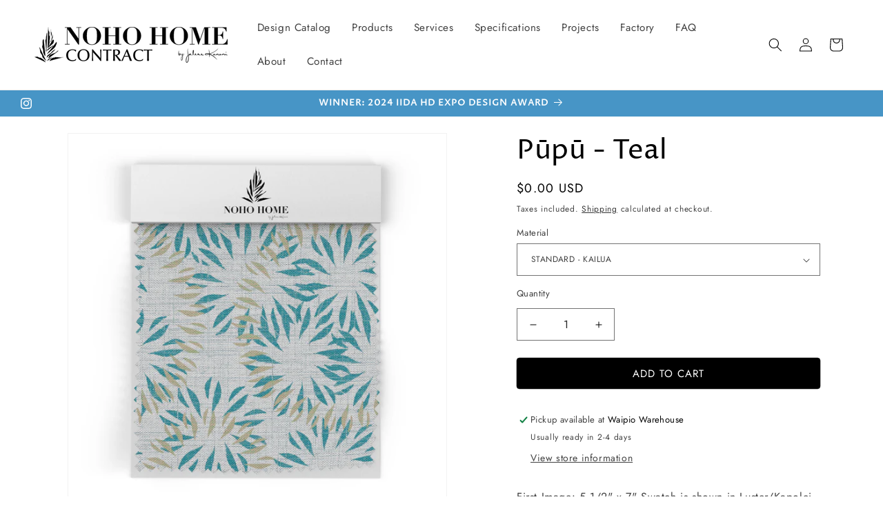

--- FILE ---
content_type: text/javascript
request_url: https://limits.minmaxify.com/nohohomecontract.myshopify.com?v=117a&r=20240628230745
body_size: 13013
content:
!function(a){if(!a.minMaxify&&-1==location.href.indexOf("checkout.shopify")){var e=a.minMaxifyContext||{},i=a.minMaxify={shop:"nohohomecontract.myshopify.com",cart:null,cartLoadTryCount:0,customer:e.customer,feedback:function(a){if(0!=t.search(/\/(account|password|checkouts|cache|\d+\/)/)){var e=new XMLHttpRequest;e.open("POST","https://admin.minmaxify.com/report"),e.send(location.protocol+"//"+i.shop+t+"\n"+a)}},guarded:function(a,e){return function(){try{var t=e&&e.apply(this,arguments),n=a.apply(this,arguments);return e?n||t:n}catch(a){console.error(a);var r=a.toString();-1==r.indexOf("Maximum call stack")&&i.feedback("ex\n"+(a.stack||"")+"\n"+r)}}}},t=a.location.pathname;i.guarded((function(){var e,n,r,o,m,u=a.jQuery,s=a.document,l={btnCheckout:"[name=checkout],[href='/checkout'],[type=submit][value=Checkout],[onclick='window.location\\=\\'\\/checkout\\''],form[action='/checkout'] [type=submit],.checkout_button,form[action='/cart'] [type=submit].button-cart-custom,.btn-checkout,.checkout-btn,.button-checkout,.rebuy-cart__checkout-button,.gokwik-checkout",lblCheckout:"[name=checkout]",btnCartQtyAdjust:".cart-item-decrease,.cart-item-increase,.js--qty-adjuster,.js-qty__adjust,.minmaxify-quantity-button,.numberUpDown > *,.cart-item button.adjust,.cart-wrapper .quantity-selector__button,.cart .product-qty > .items,.cart__row [type=button],.cart-item-quantity button.adjust,.cart_items .js-change-quantity,.ajaxcart__qty-adjust,.cart-table-quantity button",divCheckout:".additional-checkout-buttons,.dynamic-checkout__content,.cart__additional_checkout,.additional_checkout_buttons,.paypal-button-context-iframe,.additional-checkout-button--apple-pay,.additional-checkout-button--google-pay",divDynaCheckout:"div.shopify-payment-button,.shopify-payment-button > div,#gokwik-buy-now",fldMin:"",fldQty:"input[name=quantity]",fldCartQty:"input[name^='updates['],.cart__qty-input,[data-cart-item-quantity]",btnCartDrawer:"a[href='/cart'],.js-drawer-open-right"},c=0,d={name:""},h=2e4,p={NOT_VALID_MSG:"Order not valid",CART_UPDATE_MSG:"Cart needs to be updated",CART_AUTO_UPDATE:"Quantities have been changed, press OK to validate the cart.",CART_UPDATE_MSG2:'Cart contents have changed, you must click "Update cart" before proceeding.',VERIFYING_MSG:"Verifying",VERIFYING_EXPANDED:"Please wait while we verify your cart.",PREVENT_CART_UPD_MSG:"\n\n"};function f(){return(new Date).getTime()}Object.assign;function g(a,e){try{setTimeout(a,e||0)}catch(i){e||a()}}function x(a){return a?"string"==typeof a?s.querySelectorAll(a):a.nodeType?[a]:a:[]}function k(a,e){var i,t=x(a);if(t&&e)for(i=0;i<t.length;++i)e(t[i]);return t}function y(a,e){var i=a&&s.querySelector(a);if(i)return e?"string"==typeof e?i[e]:e(i):i}function v(a,e,i){try{if(u)return u(a).on(e,i)}catch(a){}k(a,(function(a){a.addEventListener(e,i)}))}function b(a,e){var i=s.createElement("div");i.innerHTML=a;var t=i.childNodes;if(t){if(!e)return t[0];for(;t.length;)e.appendChild(t[0]);return 1}}function _(a){var e=a.target;try{return(e.closest||e.matches).bind(e)}catch(a){}}function M(){}i.showMessage=function(a){if(S())return(i.closePopup||M)(),!0;var e=C.messages||C.getMessages();if(++c,a&&(i.prevented=f()),!i.showPopup||!i.showPopup(e[0],e.slice(1))){for(var t="",n=0;n<e.length;++n)t+=e[n]+"\n";alert(t)}return a&&(a.stopImmediatePropagation&&a.stopImmediatePropagation(),a.stopPropagation&&a.stopPropagation(),a.preventDefault&&a.preventDefault()),!1};var L='.minmaxify-p-bg { top: 0; left: 0; width: 100%; height: 100%; z-index: 2147483641; overflow: hidden; position: fixed; background: rgb(11, 11, 11, 0.8); opacity: 0.2; } .minmaxify-p-bg.minmaxify-a { transition: opacity 0.15s ease-out; opacity: 1; display: block; } \n.minmaxify-p-wrap { top: 0; left: 0; width: 100%; height: 100%; display: table; z-index: 2147483642; position: fixed; outline: none !important; -webkit-backface-visibility: hidden; pointer-events: none; }\n.minmaxify-p-wrap > div { display: table-cell; vertical-align: middle; }\n.minmaxify-p { opacity: .5; color: black; background-color: white; padding: 18px; max-width: 500px; margin: 18px auto; width: calc(100% - 36px); pointer-events: auto; border: solid white 1px; overflow: auto; max-height: 95vh; } .minmaxify-p.minmaxify-a { opacity: 1; transition: all 0.25s ease-in; border-width: 0px; }\n.minmaxify-ok { display: inline-block; padding: 8px 20px; margin: 0; line-height: 1.42; text-decoration: none; text-align: center; vertical-align: middle; white-space: nowrap; border: 1px solid transparent; border-radius: 2px; font-family: "Montserrat","HelveticaNeue","Helvetica Neue",sans-serif; font-weight: 400;font-size: 14px;text-transform: uppercase;transition:background-color 0.2s ease-out;background-color: #000000; color: white; min-width: unset; }\n.minmaxify-ok:after { content: "OK"; }\n.minmaxify-close { font-style: normal; font-size: 28px; font-family: Arial, Baskerville, monospace; overflow: visible; background: transparent; border: 0; -webkit-appearance: none; display: block; outline: none; padding: 0 0 0 10px; box-shadow: none; margin-top: -10px; opacity: .65; }\n.minmaxify-p button { user-select: none; -webkit-user-select: none; cursor: pointer; float:right; width: unset; }\n.minmaxify-close:hover, .minmaxify-close:focus { opacity: 1; }\n.minmaxify-p ul { padding-left: 2rem; margin-bottom: 2rem; }';function w(a){if(p.locales){var e=(p.locales[i.locale]||{})[a];if(void 0!==e)return e}return p[a]}var G,P={messages:[w("VERIFYING_EXPANDED")],equalTo:function(a){return this===a}},C=P;function T(a){return e?e.getItemLimits(i,a):{}}function I(){return e}function S(){return C.isOk&&!r&&I()||"force"==C.isOk||n}function A(){location.pathname!=t&&(t=location.pathname);try{if(I()&&!n){!function(){var a=i.cart&&i.cart.items;if(!a)return;k(l.fldCartQty,(function(e){for(var i=0;i<a.length;++i){var t=a[i],n=e.dataset;if(t.key==n.lineId||e.id&&-1!=e.id.search(new RegExp("updates(_large)?_"+t.id,"i"))||n.index==i+1){var r=T(t);r.min>1&&!r.combine&&(e.min=r.min),r.max&&(e.max=r.max),r.multiple&&!r.combine&&(e.step=r.multiple);break}}}))}(),k(l.divDynaCheckout,(function(a){a.style.display="none"}));var e=function(e){var i,n;if(!i){if(!n)try{n=decodeURIComponent(t||location.href||"")}catch(a){n=""}if(!((n=n.split("/")).length>2&&"products"==n[n.length-2]))return;i=n[n.length-1]}var r=(a.ShopifyAnalytics||{}).meta||{},o={handle:i,sku:""},m=r.product,u=r.selectedVariantId;if(!m){var s=y("#ProductJson-product-template");if(s)try{m=s._product||JSON.parse(s.dataset.product||s.textContent)}catch(a){}}if(m){o.product_description=m.description,o.product_type=m.type,o.vendor=m.vendor,o.price=m.price,o.product_title=m.title,o.product_id=m.id;var l=m.variants||[],c=l.length;if(u||1==c)for(var d=0;d<c;++d){var h=l[d];if(1==c||h.id==u){o.variant_title=h.public_title,o.sku=h.sku,o.grams=h.weight,o.price=h.price||m.price,o.variant_id=h.id,o.name=h.name,o.product_title||(o.product_title=h.name);break}}}return o}();if(e){var r=y(l.fldQty);!function(e,i){function t(a,e){if(arguments.length<2)return i.getAttribute(a);null==e?i.removeAttribute(a):i.setAttribute(a,e)}var n=e.max||void 0,r=e.multiple,o=e.min;if((a.minmaxifyDisplayProductLimit||M)(e),i){var m=t("mm-max"),u=t("mm-step"),s=t("mm-min"),l=parseInt(i.max),c=parseInt(i.step),d=parseInt(i.min);stockMax=parseInt(t("mm-stock-max")),val=parseInt(i.value),(o!=s||o>d)&&((s?val==s||val==d:!val||val<o)&&(i.value=o),!e.combine&&o>1?t("min",o):s&&t("min",1),t("mm-min",o)),isNaN(stockMax)&&!m&&(stockMax=parseInt(t("data-max-quantity")||t("max")),t("mm-stock-max",stockMax)),!isNaN(stockMax)&&n&&n>stockMax&&(n=stockMax),(n!=m||isNaN(l)||l>n)&&(n?t("max",n):m&&t("max",null),t("mm-max",n)),(r!=u||r>1&&c!=r)&&(e.combine?u&&t("step",null):t("step",r),t("mm-step",r))}}(T(e),r)}}}catch(a){console.error(a)}return O(),E(),!0}function O(a,e,i){k(l.lblCheckout,(function(t){var n=null===a?t.minMaxifySavedLabel:a;t.minMaxifySavedLabel||(t.minMaxifySavedLabel=t.value||(t.innerText||t.textContent||"").trim()),void 0!==n&&(t.value=n,t.textContent&&!t.childElementCount&&(t.textContent=n));var r=t.classList;r&&e&&r.add(e),r&&i&&r.remove(i)}))}function q(a){"start"==a?(O(w("VERIFYING_MSG"),"btn--loading"),o||(o=f(),h&&g((function(){o&&f()-o>=h&&(H()&&i.feedback("sv"),C={isOk:"force"},q("stop"))}),h))):"stop"==a?(O(C.isOk?null:w("NOT_VALID_MSG"),0,"btn--loading"),o=0,(i.popupShown||M)()&&i.showMessage()):"changed"==a&&O(w("CART_UPDATE_MSG")),E()}function E(){k(l.divCheckout,(function(a){var e=a.style;S()?a.mm_hidden&&(e.display=a.mm_hidden,a.mm_hidden=!1):"none"!=e.display&&(a.mm_hidden=e.display||"block",e.display="none")})),(a.minmaxifyDisplayCartLimits||M)(!n&&C,r)}function N(a){var e=_(a);if(e){if(e(l.btnCheckout))return i.showMessage(a);e(l.btnCartQtyAdjust)&&i.onChange(a)}}function B(t){null==i.cart&&(i.cart=(a.Shopify||{}).cart||null);var n=i.cart&&i.cart.item_count&&(t||!c&&H());(A()||n||t)&&(I()&&i.cart?(C=e.validateCart(i),q("stop"),n&&(G&&!C.isOk&&!C.equalTo(G)&&s.body?i.showMessage():!c&&H()&&g(i.showMessage,100)),G=C):(C=P,q("start"),i.cart||R()))}function H(){return 0==t.indexOf("/cart")}function K(a,e,t,n){if(e&&"function"==typeof e.search&&4==a.readyState&&"blob"!=a.responseType){var o,m;try{if(200!=a.status)"POST"==t&&r&&-1!=e.search(/\/cart(\/update|\/change|\/clear|\.js)/)&&(r=!1,B());else{if("GET"==t&&-1!=e.search(/\/cart($|\.js|\.json|\?view=)/)&&-1==e.search(/\d\d\d/))return;var u=(o=a.response||a.responseText||"").indexOf&&o.indexOf("{")||0;-1!=e.search(/\/cart(\/update|\/change|\/clear|\.js)/)||"/cart"==e&&0==u?(-1!=e.indexOf("callback=")&&o.substring&&(o=o.substring(u,o.length-1)),m=i.handleCartUpdate(o,-1!=e.indexOf("cart.js")?"get":"update",n)):-1!=e.indexOf("/cart/add")?m=i.handleCartUpdate(o,"add",n):"GET"!=t||H()&&"/cart"!=e||(B(),m=1)}}catch(a){if(!o||0==a.toString().indexOf("SyntaxError"))return;console.error(a),i.feedback("ex\n"+(a.stack||"")+"\n"+a.toString()+"\n"+e)}m&&U()}}function U(){for(var a=500;a<=2e3;a+=500)g(A,a)}function R(){var a=new XMLHttpRequest,e="/cart.js?_="+f();a.open("GET",e),a.mmUrl=null,a.onreadystatechange=function(){K(a,e)},a.send(),g((function(){null==i.cart&&i.cartLoadTryCount++<60&&R()}),5e3+500*i.cartLoadTryCount)}i.getLimitsFor=T,i.checkLimits=S,i.onChange=i.guarded((function(){q("changed"),r=!0,C={messages:[w("CART_UPDATE_MSG2")]},E()})),a.getLimits=B,a.mmIsEnabled=S,i.handleCartUpdate=function(a,e,t){"string"==typeof a&&(a=JSON.parse(a));var n="get"==e&&JSON.stringify(a);if("get"!=e||m!=n){if("update"==e)i.cart=a;else if("add"!=e){if(t&&!a.item_count&&i.cart)return;i.cart=a}else{var o=a.items||[a];a=i.cart;for(var u=0;u<o.length;++u){var s=o[u];a&&a.items||(a=i.cart={total_price:0,total_weight:0,items:[],item_count:0}),a.total_price+=s.line_price,a.total_weight+=s.grams*s.quantity,a.item_count+=s.quantity;for(var l=0;l<a.items.length;++l){var c=a.items[l];if(c.id==s.id){a.total_price-=c.line_price,a.total_weight-=c.grams*c.quantity,a.item_count-=c.quantity,a.items[l]=s,s=0;break}}s&&a.items.unshift(s)}n=JSON.stringify(a)}return m=n,r=!1,B(!0),1}if(!C.isOk)return A(),1};var Q,D=a.XMLHttpRequest.prototype,j=D.open,V=D.send;function F(){u||(u=a.jQuery);var e=a.Shopify||{},t=e.shop||location.host;if(d=e.theme||d,n=!1,s.getElementById("minmaxify_disable")||t!=i.shop)n=!0;else{i.locale=e.locale,A(),function(a,e,t,n){k(a,(function(a){if(!a["mmBound_"+e]){a["mmBound_"+e]=!0;var r=a["on"+e];r&&n?a["on"+e]=i.guarded((function(a){!1!==t()?r.apply(this,arguments):a.preventDefault()})):v(a,e,i.guarded(t))}}))}(l.btnCartDrawer,"click",U),i.showPopup||b('<style type="text/css" minmaxify>'+L+"</style>",s.head)&&(i.showPopup=function(a,e){for(var t='<button title="Close (Esc)" type="button" class="minmaxify-close" aria-label="Close">&times;</button>'+a.replace(new RegExp("\n","g"),"<br/>")+"<ul>",n=0;n<e.length;++n){var r=e[n];r&&(t+="<li>"+r+"</li>")}t+='</ul><div><button class="minmaxify-ok"></button><div style="display:table;clear:both;"></div></div>';var o=y("div.minmaxify-p");if(o)o.innerHtml=t;else{var m=document.body;m.insertBefore(b("<div class='minmaxify-p-bg'></div>"),m.firstChild),m.insertBefore(b("<div class='minmaxify-p-wrap'><div><div role='dialog' aria-modal='true' aria-live='assertive' tabindex='1' class='minmaxify-p'>"+t+"</div></div></div>"),m.firstChild),v(".minmaxify-ok","click",(function(){i.closePopup(1)})),v(".minmaxify-close, .minmaxify-p-bg","click",(function(){i.closePopup()})),g(k.bind(i,".minmaxify-p-bg, .minmaxify-p",(function(a){a.classList.add("minmaxify-a")})))}return 1},i.closePopup=function(a){k(".minmaxify-p-wrap, .minmaxify-p-bg",(function(a){a.parentNode.removeChild(a)}))},i.popupShown=function(){return x("div.minmaxify-p").length},s.addEventListener("keyup",(function(a){27===a.keyCode&&i.closePopup()}))),z();var r=document.getElementsByTagName("script");for(let a=0;a<r.length;++a){var o=r[a];o.src&&-1!=o.src.indexOf("trekkie.storefront")&&!o.minMaxify&&(o.minMaxify=1,o.addEventListener("load",z))}}}function z(){var e=a.trekkie||(a.ShopifyAnalytics||{}).lib||{},t=e.track;t&&!t.minMaxify&&(e.track=function(a){return"Viewed Product Variant"==a&&g(A),t.apply(this,arguments)},e.track.minMaxify=1,e.ready&&(e.ready=i.guarded(B,e.ready)));var n=a.subscribe;"function"!=typeof n||n.mm_quTracked||(n.mm_quTracked=1,n("quantity-update",i.guarded(A)))}i.initCartValidator=i.guarded((function(a){e||(e=a,n||B(!0))})),D.open=function(a,e,i,t,n){return this.mmMethod=a,this.mmUrl=e,j.apply(this,arguments)},D.send=function(a){var e=this;return e.addEventListener?e.addEventListener("readystatechange",(function(a){K(e,e.mmUrl,e.mmMethod)})):e.onreadystatechange=i.guarded((function(){K(e,e.mmUrl)}),e.onreadystatechange),V.apply(e,arguments)},(Q=a.fetch)&&!Q.minMaxify&&(a.fetch=function(a,e){var t,n=(e||a||{}).method||"GET";return t=Q.apply(this,arguments),-1!=(a=((a||{}).url||a||"").toString()).search(/\/cart(\/|\.js)/)&&(t=t.then((function(e){try{var t=i.guarded((function(i){e.readyState=4,e.responseText=i,K(e,a,n,!0)}));e.ok?e.clone().text().then(t):t()}catch(a){}return e}))),t},a.fetch.minMaxify=1),s.addEventListener("mousedown",i.guarded(N),!0);try{s.addEventListener("touchstart",i.guarded(N),{capture:!0,passive:!1})}catch(a){}s.addEventListener("click",i.guarded(N),!0),s.addEventListener("keydown",i.guarded((function(a){var e=_(a);e&&e(l.fldCartQty)&&i.onChange(a)}))),s.addEventListener("change",i.guarded((function(a){var e=_(a);e&&e(l.fldCartQty)&&i.onChange(a)}))),s.addEventListener("DOMContentLoaded",i.guarded((function(){F(),n||(H()&&g(B),(a.booster||a.BoosterApps)&&u&&u.fn.ajaxSuccess&&u(s).ajaxSuccess((function(a,e,i){i&&K(e,i.url,i.type)})))}))),F()}))()}}(window),function(){function a(a,e,i,t){this.cart=e||{},this.opt=a,this.customer=i,this.messages=[],this.locale=t}a.prototype={recalculate:function(a){this.isOk=!0,this.messages=!a&&[];var e=this.cart._subtotal=Number(this.cart.total_price||0)/100,i=this.opt.overridesubtotal;if(!(i>0&&e>i)){for(var t=0,n=this.cart.items||[],r=0;r<n.length;r++)t+=Number(n[r].quantity);this.cart._totalQuantity=t,this.addMsg("INTRO_MSG"),this._doSubtotal(),this._doItems(),this._doGroups(),this._doQtyTotals(),this._doWeight()}},getMessages:function(){return this.messages||this.recalculate(),this.messages},addMsg:function(a,e){if(!this.messages)return;const i=this.opt.messages;var t=i[a];if(i.locales&&this.locale){var n=(i.locales[this.locale]||{})[a];void 0!==n&&(t=n)}t&&(t=this._fmtMsg(unescape(t),e)),this.messages.push(t)},equalTo:function(a){if(this.isOk!==a.isOk)return!1;var e=this.getMessages(),i=a.messages||a.getMessages&&a.getMessages()||[];if(e.length!=i.length)return!1;for(var t=0;t<e.length;++t)if(e[t]!==i[t])return!1;return!0},_doSubtotal:function(){var a=this.cart._subtotal,e=this.opt.minorder,i=this.opt.maxorder;a<e&&(this.addMsg("MIN_SUBTOTAL_MSG"),this.isOk=!1),i>0&&a>i&&(this.addMsg("MAX_SUBTOTAL_MSG"),this.isOk=!1)},_doWeight:function(){var a=Number(this.cart.total_weight||0),e=this.opt.weightmin,i=this.opt.weightmax;a<e&&(this.addMsg("MIN_WEIGHT_MSG"),this.isOk=!1),i>0&&a>i&&(this.addMsg("MAX_WEIGHT_MSG"),this.isOk=!1)},checkGenericLimit:function(a,e,i){if(!(a.quantity<e.min&&(this.addGenericError("MIN",a,e,i),i)||e.max&&a.quantity>e.max&&(this.addGenericError("MAX",a,e,i),i)||e.multiple>1&&a.quantity%e.multiple>0&&(this.addGenericError("MULT",a,e,i),i))){var t=a.line_price/100;void 0!==e.minAmt&&t<e.minAmt&&(this.addGenericError("MIN_SUBTOTAL",a,e,i),i)||e.maxAmt&&t>e.maxAmt&&this.addGenericError("MAX_SUBTOTAL",a,e,i)}},addGenericError:function(a,e,i,t){var n={item:e};t?(a="PROD_"+a+"_MSG",n.itemLimit=i,n.refItem=t):(a="GROUP_"+a+"_MSG",n.groupLimit=i),this.addMsg(a,n),this.isOk=!1},_buildLimitMaps:function(){var a=this.opt,e=a.items||[];a.bySKU={},a.byId={},a.byHandle={};for(var i=0;i<e.length;++i){var t=e[i];t.sku?a.bySKU[t.sku]=t:(t.h&&(a.byHandle[t.h]=t),t.id&&(a.byId[t.id]=t))}},_doItems:function(){var a,e=this.cart.items||[],i={},t={},n=this.opt;n.byHandle||this._buildLimitMaps(),(n.itemmin||n.itemmax||n.itemmult)&&(a={min:n.itemmin,max:n.itemmax,multiple:n.itemmult});for(var r=0;r<e.length;r++){var o=e[r],m=this.getCartItemKey(o),u=i[m],s=t[o.handle];u?(u.quantity+=o.quantity,u.line_price+=o.line_price,u.grams+=(o.grams||0)*o.quantity):u=i[m]={ref:o,quantity:o.quantity,line_price:o.line_price,grams:(o.grams||0)*o.quantity,limit:this._getIndividualItemLimit(o)},s?(s.quantity+=o.quantity,s.line_price+=o.line_price,u.grams+=(o.grams||0)*o.quantity):s=t[o.handle]={ref:o,quantity:o.quantity,line_price:o.line_price,grams:(o.grams||0)*o.quantity,limit:u.limit}}for(var l in i){if(o=i[l])((c=o.limit||o.limitRule)&&!c.combine||a)&&this.checkGenericLimit(o,c||a,o.ref)}for(var l in t){var c;if(o=t[l])(c=o.limit||o.limitRule)&&c.combine&&this.checkGenericLimit(o,c,o.ref)}},getCartItemKey:function(a){var e=a.handle;return e+=a.sku||a.variant_id},getCartItemIds:function(a){var e={handle:a.handle||"",product_id:a.product_id,sku:a.sku},i=e.handle.indexOf(" ");return i>0&&(e.sku=e.handle.substring(i+1),e.handle=e.handle.substring(0,i)),e},_getIndividualItemLimit:function(a){var e=this.opt,i=this.getCartItemIds(a);return e.bySKU[i.sku]||e.byId[i.product_id]||e.byHandle[i.handle]||this.getIndividualGroupLimit(a,i)},getItemLimit:function(a){var e=this.opt;if(!e)return{};void 0===e.byHandle&&this._buildLimitMaps();var i=this._getIndividualItemLimit(a);return i||(i={min:e.itemmin,max:e.itemmax,multiple:e.itemmult}),i},calcItemLimit:function(a){var e=this.getItemLimit(a);(e={max:e.max||0,multiple:e.multiple||1,min:e.min,combine:e.combine}).min||(e.min=e.multiple);var i=this.opt.maxtotalitems||0;(!e.max||i&&i<e.max)&&(e.max=i);for(var t=this.opt.groups||[],n=0;n<t.length;++n){var r=t[n];1==r.combine&&this.groupIsApplicable(a,r)&&(!e.max||r.max&&r.max<e.max)&&(e.max=r.max)}return e},_doQtyTotals:function(){var a=this.opt.maxtotalitems,e=this.opt.mintotalitems,i=this.opt.multtotalitems,t=this.cart._totalQuantity;0!=a&&t>a&&(this.addMsg("TOTAL_ITEMS_MAX_MSG"),this.isOk=!1),t<e&&(this.addMsg("TOTAL_ITEMS_MIN_MSG"),this.isOk=!1),i>1&&t%i>0&&(this.addMsg("TOTAL_ITEMS_MULT_MSG"),this.isOk=!1)},getIndividualGroupLimit:function(a,e){for(var i=this.opt.groups||[],t=0;t<i.length;++t){var n=i[t];if(1!=n.combine&&this.groupIsApplicable(a,n,e))return n}},groupIsApplicable:function(a,i,t){var n=i.field,r=i.op,o=i.filter;if("[]"==n)return this.checkMultipleConditions(o||[],this.groupIsApplicable.bind(this,a),r,t);var m,u=a[n];switch(n){case"ctags":u=(this.customer||{}).tags||[],m=!0;break;case"product":u=a.product_id;case"coll":case"ptag":m=!0;break;case"price":u/=100;break;case"handle":void 0!==(t||{}).handle&&(u=t.handle)}return m&&("e"==r?(r="oo",o=[o]):"ne"==r&&(r="no",o=[o])),e[r](u,o)},_doGroups:function(){for(var a=this.opt.groups||[],e=0;e<a.length;++e){var i=a[e];if(1==i.combine){for(var t=0,n=0,r=this.cart.items||[],o=0;o<r.length;++o){var m=r[o];this.groupIsApplicable(m,i)&&(t+=m.quantity,n+=m.line_price)}t&&this.checkGenericLimit({quantity:t,line_price:n},i)}}},checkMultipleConditions:function(a,e,i,t){for(var n=0;n<a.length;++n){if(e(a[n],t)){if("not"==i)return!1;if("or"==i)return!0}else{if("and"==i)return!1;if("nor"==i)return!0}}return"and"==i||"not"==i},_fmtMsg:function(a,e){var i,t,n,r=this;return a.replace(/\{\{\s*(.*?)\s*\}\}/g,(function(a,o){try{i||(i=r._getContextMsgVariables(e)||{});var m=i[o];return void 0!==m?m:t||(t=i,r._setGeneralMsgVariables(t),void 0===(m=t[o]))?(n||(n=r._makeEvalFunc(i)),n(o)):m}catch(a){return'"'+a.message+'"'}}))},formatMoney:function(a){var e=this.opt.moneyFormat;if(void 0!==e){try{a=a.toLocaleString()}catch(a){}e&&(a=e.replace(/{{\s*amount[a-z_]*\s*}}/,a))}return a},_getContextMsgVariables(a){if(a){var e,i;if(a.itemLimit){var t=a.item,n=a.refItem||t,r=a.itemLimit;e={item:n,ProductQuantity:t.quantity,ProductName:r.combine&&r.name?unescape(r.name):n.title,GroupTitle:r.title,ProductMinQuantity:r.min,ProductMaxQuantity:r.max,ProductQuantityMultiple:r.multiple},i=[["ProductAmount",Number(t.line_price)/100],["ProductMinAmount",r.minAmt],["ProductMaxAmount",r.maxAmt]]}if(a.groupLimit){t=a.item,n=a.refItem||t,r=a.groupLimit;e={item:n,GroupQuantity:t.quantity,GroupTitle:r.title,GroupMinQuantity:r.min,GroupMaxQuantity:r.max,GroupQuantityMultiple:r.multiple},i=[["GroupAmount",Number(t.line_price)/100],["GroupMinAmount",r.minAmt],["GroupMaxAmount",r.maxAmt]]}if(e){for(var o=0;o<i.length;o++){const a=i[o];isNaN(a[1])||Object.defineProperty(e,a[0],{get:this.formatMoney.bind(this,a[1])})}return e}}},_setGeneralMsgVariables:function(a){var e=this.cart,i=this.opt;a.CartWeight=Number(e.total_weight||0),a.CartMinWeight=i.weightmin,a.CartMaxWeight=i.weightmax,a.CartQuantity=e._totalQuantity,a.CartMinQuantity=i.mintotalitems,a.CartMaxQuantity=i.maxtotalitems,a.CartQuantityMultiple=i.multtotalitems;for(var t=[["CartAmount",e._subtotal],["CartMinAmount",i.minorder],["CartMaxAmount",i.maxorder]],n=0;n<t.length;n++){const e=t[n];isNaN(e[1])||Object.defineProperty(a,e[0],{get:this.formatMoney.bind(this,e[1])})}},_makeEvalFunc:function(a){return new Function("_expr","with(this) return eval(_expr)").bind(a)}};var e={c:function(a,e){return a&&String(a).indexOf(e)>-1},nc:function(a,e){return a&&-1==String(a).indexOf(e)},e:function(a,e){return a==e},g:function(a,e){return a>e},l:function(a,e){return a<e},ne:function(a,e){return a!=e},be:function(a,e){return a>e[0]&&a<e[1]},oo:function(a,e){if(a){a instanceof Array||(a=[a]);for(var i=0;i<a.length;++i)for(var t=0;t<e.length;++t)if(a[i]==e[t])return 1}},no:function(a,e){a instanceof Array||(a=[a]);for(var i=0;i<a.length;++i)for(var t=0;t<e.length;++t)if(a[i]==e[t])return 0;return 1}},i={itemmult:1,messages:{INTRO_MSG:"Cannot place order, too many in Cart:",GROUP_MIN_MSG:"Must have at least {{GroupMinQuantity}} of {{GroupTitle}}.",GROUP_MAX_MSG:"May order {{GroupMaxQuantity}} {{GroupTitle}}. Please email info@nohohomecontract.com for larger projects.",GROUP_MULT_MSG:"{{GroupTitle}} quantity must be a multiple of {{GroupQuantityMultiple}}.",PROD_MIN_MSG:"{{ProductName}}: Must have at least {{ProductMinQuantity}} of this item.",PROD_MAX_MSG:"{{ProductName}}: Cannot have more than {{ProductMaxQuantity}} of this item.",PROD_MULT_MSG:"{{ProductName}}: Quantity must be a multiple of {{ProductQuantityMultiple}}."},items:[{id:7231765741604,h:"adze-gold",name:"Adze - Gold",max:2},{id:7231766233124,h:"adze-mao",name:"Adze - Maʻo",max:2},{id:7275771953188,h:"adze-huki-black-gold",name:"Adze Huki - Black Gold",max:2},{id:7275772018724,h:"adze-huki-turquoise",name:"Adze Huki - Turquoise",max:2},{id:7256547491876,h:"balance-navy",name:"Balance - Navy",max:2},{id:7231773442084,h:"balance-sky",name:"Balance - Sky",max:2},{id:7228608184356,h:"bubble-grid-peri",name:"Bubble Grid - Peri",max:2},{id:7228614311972,h:"bubbles-apple",name:"Bubbles - Apple",max:2},{id:7228617162788,h:"bubbles-blue",name:"Bubbles - Blue",max:2},{id:7228623781924,h:"bubbles-teal",name:"Bubbles - Teal",max:2},{id:7228628795428,h:"diamond-charcoal",name:"Diamond - Charcoal",max:2},{id:7228633940004,h:"diamond-kunia",name:"Diamond - Kunia",max:2},{id:7228660809764,h:"diamond-persimmon",name:"Diamond - Persimmon",max:2},{id:7228666806308,h:"diamond-sunshine",name:"Diamond - Sunshine",max:2},{id:7231742476324,h:"gateway-berry",name:"Gateway - Berry",max:2},{id:7231740805156,h:"gateway-sand-stone",name:"Gateway - Sand Stone",max:2},{id:7231750406180,h:"hoe-hou-black",name:"Hoe Hou - Black",max:2},{id:7231775342628,h:"hoe-hou-brown",name:"Hoe Hou - Brown",max:2},{id:7231775768612,h:"hoe-hou-electric-blue",name:"Hoe Hou - Electric Blue",max:2},{id:7231776391204,h:"hoe-hou-latte",name:"Hoe Hou - Latte",max:2},{id:7231775965220,h:"hoe-hou-latte-inverse",name:"Hoe Hou - Latte Inverse",max:2},{id:7231777865764,h:"hoe-hou-lemon",name:"Hoe Hou - Lemon",max:2},{id:7231776948260,h:"hoe-hou-lemon-inverse",name:"Hoe Hou - Lemon Inverse",max:2},{id:7231779209252,h:"hoe-hou-navy",name:"Hoe Hou - Navy",max:2},{id:7275772182564,h:"hoe-hou-sea-glass",name:"Hoe Hou - Sea Glass",max:2},{id:7275772084260,h:"hoe-hou-sea-glass-inverse",name:"Hoe Hou - Sea Glass Inverse",max:2},{id:7228675588132,h:"huki-black",name:"Huki - Black",max:2},{id:7262603935780,h:"huki-coral",name:"Huki - Coral",max:2},{id:7262603608100,h:"huki-coral-inverse",name:"Huki - Coral Inverse",max:2},{id:7228676309028,h:"huki-gold",name:"Huki - Gold",max:2},{id:7262604165156,h:"huki-whiskey",name:"Huki - Whiskey",max:2},{id:7262604066852,h:"huki-whiskey-inverse",name:"Huki - Whiskey Inverse",max:2},{id:7228285419556,h:"kapa-ma-black",name:"Kapa Mā - Black",max:2},{id:7228550545444,h:"kapa-ma-blue",name:"Kapa Mā - Blue",max:2},{id:7228583608356,h:"kapa-ma-moss",name:"Kapa Mā - Moss",max:2},{id:7228589801508,h:"kapa-ma-orange",name:"Kapa Mā - Orange",max:2},{id:7231753453604,h:"kapua-kai-aqua",name:"Kapua Kai - Aqua",max:2},{id:7231757123620,h:"kapua-kai-charcoal",name:"Kapua Kai - Charcoal",max:2},{id:7231762104356,h:"kapua-kai-citrus",name:"Kapua Kai - Citrus",max:2},{id:7231764201508,h:"kapua-kai-limu",name:"Kapua Kai - Limu",max:2},{id:7231764529188,h:"kapua-kai-midnight-royal",name:"Kapua Kai - Midnight Royal",max:2},{id:7231764660260,h:"kapua-kai-sage",name:"Kapua Kai - Sage",max:2},{id:7228678864932,h:"kauanoe-kanu-black-gray",name:"Kauanoe Kanu - Black Gray",max:2},{id:7228686368804,h:"kauanoe-ua-peri",name:"Kauanoe Ua - Peri",max:2},{id:7231764987940,h:"kokio-apple",name:"Kokiʻo - Apple",max:2},{id:7275772248100,h:"kokio-black",name:"Kokiʻo - Black",max:2},{id:7275772280868,h:"kokio-forest",name:"Kokiʻo - Forest",max:2},{id:7275772346404,h:"kokio-teal",name:"Kokiʻo - Teal",max:2},{id:7228695937060,h:"kokio-ula-ula-alani",name:"Kokiʻo - ʻUlaʻula ʻĀlani",max:2},{id:7228707176484,h:"kokiokeokeo-mao",name:"Kokiʻo Keʻokeʻo - Maʻo",max:2},{id:7228700917796,h:"kokiokeokeo-alani",name:"Kokiʻo Keʻokeʻo - ʻĀlani",max:2},{id:7228713238564,h:"kua-huli-haze",name:"Kua Huli - Haze",max:2},{id:7228720611364,h:"kua-huli-midnight",name:"Kua Huli - Midnight",max:2},{id:7228723855396,h:"kua-huli-yellow",name:"Kua Huli - Yellow",max:2},{id:7238782418980,h:"kui-midnight",name:"Kui - Midnight",max:2},{id:7231765381156,h:"kukui-huli-gold",name:"Kukui Huli - Gold",max:2},{id:7228726804516,h:"kupukupu-gold",name:"Kupukupu - Gold",max:2},{id:7228727754788,h:"kupukupu-mao",name:"Kupukupu - Maʻo",max:2},{id:7228729425956,h:"kupukupu-spring",name:"Kupukupu - Spring",max:2},{id:7262604230692,h:"kupukupu-spring-bone",name:"Kupukupu - Spring Bone",max:2},{id:7228725067812,h:"kupukupu-alani",name:"Kupukupu - ʻĀlani",max:2},{id:7228739092516,h:"lashing-1970",name:"Lashing - 1970",max:2},{id:7228740370468,h:"lashing-afternoon",name:"Lashing - Afternoon",max:2},{id:7233187872804,h:"lashing-chartreuse",name:"Lashing - Chartreuse",max:2},{id:7228748136484,h:"lashing-fog",name:"Lashing - Fog",max:2},{id:7228752887844,h:"lashing-glacier",name:"Lashing - Glacier",max:2},{id:7228763406372,h:"lashing-light-fog",name:"Lashing - Light Fog",max:2},{id:7228770549796,h:"lashing-lilac",name:"Lashing - Lilac",max:2},{id:7228776054820,h:"lashing-peri",name:"Lashing - Peri",max:2},{id:7262604296228,h:"lashing-royal",name:"Lashing - Royal",max:2},{id:7228787818532,h:"lashing-rust",name:"Lashing - Rust",max:2},{id:7228794634276,h:"lashing-sky",name:"Lashing - Sky",max:2},{id:7228800663588,h:"lashing-spring",name:"Lashing - Spring",max:2},{id:7228731097124,h:"lashing-upena-basalt",name:"Lashing ʻUpena - Basalt",max:2},{id:7228732407844,h:"lashing-upena-lichen",name:"Lashing ʻUpena - Lichen",max:2},{id:7228733587492,h:"lashing-upena-rust",name:"Lashing ʻUpena - Rust",max:2},{id:7228735389732,h:"lashing-upena-sunshine",name:"Lashing ʻUpena - Sunshine",max:2},{id:7228738207780,h:"lashing-upena-tobacco",name:"Lashing ʻUpena - Tobacco",max:2},{id:7229594239012,h:"lauae-lapis",name:"Lauaʻe  - Lapis",max:2},{id:7228806004772,h:"lauae-aqua",name:"Lauaʻe - Aqua",max:2},{id:7228810330148,h:"lauae-champagne",name:"Lauaʻe - Champagne",max:2},{id:7264706494500,h:"lauae-charcoal",name:"Lauaʻe - Charcoal",max:2},{id:7264706560036,h:"lauae-mint",name:"Lauaʻe - Mint",max:2},{id:7275773820964,h:"lauae-teal",name:"Lauaʻe - Teal",max:2},{id:7275773427748,h:"lauae-black-brass",name:"Lauaʻe -Black Brass",max:2},{id:7229597777956,h:"limu-green",name:"Limu - Green",max:2},{id:7229596991524,h:"limu-green-inverse",name:"Limu - Green Inverse",max:2},{id:7229595320356,h:"limu-nui-frost",name:"Limu Nui - Frost",max:2},{id:7280038674468,h:"limu-wai-gold",name:"Limu Wai - Gold",max:2},{id:7280038641700,h:"limu-wai-green",name:"Limu Wai - Green",max:2},{id:7280038510628,h:"limu-wai-ivory-navy",name:"Limu Wai - Ivory Navy",max:2},{id:7280038445092,h:"limu-waiwai-ocean",name:"Limu Waiwai - Ocean",max:2},{id:7280038346788,h:"limu-waiwai-russet",name:"Limu Waiwai - Russet",max:2},{id:7228597207076,h:"lipoa-earth",name:"Līpoa - Earth",max:2},{id:7229599023140,h:"mano-black-taupe",name:"Manō - Black Taupe",max:2},{id:7229603315748,h:"mapu-black",name:"Mapu - Black",max:2},{id:7229602267172,h:"mapu-black-tan",name:"Mapu - Black Tan",max:2},{id:7229604757540,h:"mapu-gold",name:"Mapu - Gold",max:2},{id:7229606658084,h:"mapu-grey-brown",name:"Mapu - Grey Brown",max:2},{id:7229608591396,h:"mapu-mist",name:"Mapu - Mist",max:2},{id:7229600694308,h:"mapu-salmon",name:"Mapu - Salmon",max:2},{id:7229628579876,h:"mapu-terracotta",name:"Mapu - Terracotta",max:2},{id:7280038182948,h:"milo-blue",name:"Milo - Blue",max:2},{id:7280037920804,h:"milo-teal",name:"Milo - Teal",max:2},{id:7229641719844,h:"mist-peri",name:"Mist - Peri",max:2},{id:7229648502820,h:"moena-chablis",name:"Moena - Chablis",max:2},{id:7229650042916,h:"moena-olive",name:"Moena - Olive",max:2},{id:7221779464228,h:"naupaka-green",name:"Naupaka - Green",max:2},{id:7229654695972,h:"new-vertical-electric",name:"New Vertical - Electric",max:2},{id:7229656301604,h:"oceania-deep-blue",name:"Oceania - Deep Blue",max:2},{id:7229659283492,h:"oceania-green",name:"Oceania - Green",max:2},{id:7197155852324,h:"oceania-orange",name:"Oceania - Orange",max:2},{id:7229664067620,h:"oceania-slate-blue",name:"Oceania - Slate Blue",max:2},{id:7229667999780,h:"oceania-swiss-coffee",name:"Oceania - Swiss Coffee",max:2},{id:7280038248484,h:"peacock-berry",name:"Peacock - Berry",max:2},{id:7280038215716,h:"peacock-green-blue",name:"Peacock - Green Blue",max:2},{id:7229669572644,h:"pea-beige",name:"Peʻa - Beige",max:2},{id:7229687562276,h:"pea-green",name:"Peʻa - Green",max:2},{id:7229690904612,h:"pea-light-blue",name:"Peʻa - Light Blue",max:2},{id:7264706920484,h:"pea-light-moss",name:"Peʻa - Light Moss",max:2},{id:7264706953252,h:"pea-lime",name:"Peʻa - Lime",max:2},{id:7229691920420,h:"pea-olive",name:"Peʻa - Olive",max:2},{id:7229688217636,h:"pea-turquoise",name:"Peʻa - Turquoise",max:2},{id:7264707543076,h:"pikake-celery",name:"Pīkake - Celery",max:2},{id:7262604361764,h:"pikake-cocoa",name:"Pīkake - Cocoa",max:2},{id:7264707051556,h:"pikake-alani",name:"Pīkake - ʻĀlani",max:2},{id:7229693394980,h:"pili-green",name:"Pili - Green",max:2},{id:7258257621028,h:"pua-aqua",name:"Pua - Aqua",max:2},{id:7258257293348,h:"pua-aqua-inverse",name:"Pua - Aqua Inverse",max:2},{id:7258259849252,h:"pua-black-inverse",name:"Pua - Black Inverse",max:2},{id:7258265550884,h:"pua-chartreuse",name:"Pua - Chartreuse",max:2},{id:7258264010788,h:"pua-chartreuse-inverse",name:"Pua - Chartreuse Inverse",max:2},{id:7258267484196,h:"pua-green",name:"Pua - Green",max:2},{id:7258266533924,h:"pua-green-inverse",name:"Pua - Green Inverse",max:2},{id:7258271383588,h:"pua-navy",name:"Pua - Navy",max:2},{id:7258270826532,h:"pua-navy-inverse",name:"Pua - Navy Inverse",max:2},{id:7258276692004,h:"pua-pumpkin",name:"Pua - Pumpkin",max:2},{id:7258276167716,h:"pua-pumpkin-inverse",name:"Pua - Pumpkin Inverse",max:2},{id:7258277543972,h:"pua-red-inverse",name:"Pua - Red Inverse",max:2},{id:7258279804964,h:"pua-taupe",name:"Pua - Taupe",max:2},{id:7258279116836,h:"pua-taupe-inverse",name:"Pua - Taupe Inverse",max:2},{id:7258284621860,h:"pua-teal",name:"Pua - Teal",max:2},{id:7258281017380,h:"pua-teal-inverse",name:"Pua - Teal Inverse",max:2},{id:7229694443556,h:"pua-sail-earth",name:"Pua Sail - Earth",max:2},{id:7229696409636,h:"pua-sail-green-forest",name:"Pua Sail - Green Forest",max:2},{id:7229708632100,h:"pupu-green",name:"Pūpū - Green",max:2},{id:7229711351844,h:"pupu-teal",name:"Pūpū - Teal",max:2},{id:7229700210724,h:"pupu-hina-canary",name:"Pūpū Hina - Canary",max:2},{id:7229702963236,h:"pupu-kuahiwi-forest",name:"Pūpū Kuahiwi - Forest",max:2},{id:7229706666020,h:"pupu-uka-mao",name:"Pūpū Uka - Maʻo",max:2},{id:7231743721508,h:"quilt-2-forest",name:"Quilt 2 - Forest",max:2},{id:7275773853732,h:"thatching-charcoal",name:"Thatching - Charcoal",max:2},{id:7262604591140,h:"thatching-leaf",name:"Thatching - Leaf",max:2},{id:7262604394532,h:"thatching-rust",name:"Thatching - Rust",max:2},{id:7262604558372,h:"thatching-stream",name:"Thatching - Stream",max:2},{id:7222507110436,h:"trees-green-gold",name:"Trees - Green Gold",max:2},{id:7231735758884,h:"uka-yellow",name:"Uka - Yellow",max:2},{id:7231736840228,h:"ulana-chartreuse",name:"Ulana - Chartreuse",max:2},{id:7231738282020,h:"ulana-light-blue",name:"Ulana - Light Blue",max:2},{id:7231739527204,h:"ulana-olive",name:"Ulana - Olive",max:2},{id:7231740510244,h:"wauke-beige",name:"Wauke - Beige",max:2},{id:7231766790180,h:"ahinhina-light-blue",name:"ʻĀhinhina - Light Blue",max:2},{id:7231767216164,h:"akahi-black-gold",name:"ʻAkahi - Black Gold",max:2},{id:7231767805988,h:"akahi-lemon",name:"ʻAkahi - Lemon",max:2},{id:7231771508772,h:"akahi-pumpkin-latte",name:"ʻAkahi - Pumpkin Latte",max:2},{id:7231772360740,h:"akahi-sand",name:"ʻAkahi - Sand",max:2},{id:7231773016100,h:"akahi-stone",name:"ʻAkahi - Stone",max:2},{id:7231731859492,h:"eke-black",name:"ʻEke - Black",max:2},{id:7231730778148,h:"eke-black-inverse",name:"ʻEke - Black Inverse",max:2},{id:7258254016548,h:"eke-black-red",name:"ʻEke - Black Red",max:2},{id:7258254868516,h:"eke-blue",name:"ʻEke - Blue",max:2},{id:7258255261732,h:"eke-green",name:"ʻEke - Green",max:2},{id:7258255851556,h:"eke-orange",name:"ʻEke - Orange",max:2},{id:7264706756644,h:"opihi-lime",name:"ʻOpihi - Lime",max:2},{id:7264706625572,h:"opihi-lime-inverse",name:"ʻOpihi - Lime Inverse",max:2},{id:7280038314020,h:"opihi-teal",name:"ʻOpihi - Teal",max:2},{id:7238782844964,h:"upena-huli-black",name:"ʻUpena Huli - Black",max:2},{id:7197161291812,h:"upena-huli-teal",name:"ʻUpena Huli - Teal",max:2}],groups:[{uid:"4e2605296c934070ad5180259e54d0d8",field:"product",op:"oo",filter:[7231765741604,7231766233124,7275771953188,7275772018724,7256547491876,7231773442084,7228608184356,7228614311972,7228617162788,7228623781924,7228628795428,7228633940004,7228660809764,7228666806308,7231742476324,7231740805156,7231750406180,7231775342628,7231775768612,7231776391204,7231775965220,7231777865764,7231776948260,7231779209252,7275772182564,7275772084260,7228675588132,7262603935780,7262603608100,7228676309028,7262604165156,7262604066852,7228285419556,7228550545444,7228583608356,7228589801508,7231753453604,7231757123620,7231762104356,7231764201508,7231764529188,7231764660260,7228678864932,7228686368804,7231764987940,7275772248100,7275772280868,7275772346404,7228695937060,7228707176484,7228700917796,7228713238564,7228720611364,7228723855396,7238782418980,7231765381156,7228726804516,7228727754788,7228729425956,7262604230692,7228725067812,7228739092516,7228740370468,7233187872804,7228748136484,7228752887844,7228763406372,7228770549796,7228776054820,7262604296228,7228787818532,7228794634276,7228800663588,7228731097124,7228732407844,7228733587492,7228735389732,7228738207780,7229594239012,7228806004772,7228810330148,7264706494500,7264706560036,7275773820964,7275773427748,7229597777956,7229596991524,7229595320356,7280038674468,7280038641700,7280038510628,7280038445092,7280038346788,7228597207076,7229599023140,7229603315748,7229602267172,7229604757540,7229606658084,7229608591396,7229600694308,7229628579876,7280038182948,7280037920804,7229641719844,7229648502820,7229650042916,7221779464228,7229654695972,7229656301604,7229659283492,7197155852324,7229664067620,7229667999780,7280038248484,7280038215716,7229669572644,7229687562276,7229690904612,7264706920484,7264706953252,7229691920420,7229688217636,7264707543076,7262604361764,7264707051556,7229693394980,7258257621028,7258257293348,7258259849252,7258265550884,7258264010788,7258267484196,7258266533924,7258271383588,7258270826532,7258276692004,7258276167716,7258277543972,7258279804964,7258279116836,7258284621860,7258281017380,7229694443556,7229696409636,7229708632100,7229711351844,7229700210724,7229702963236,7229706666020,7231743721508,7275773853732,7262604591140,7262604394532,7262604558372,7222507110436,7231735758884,7231736840228,7231738282020,7231739527204,7231740510244,7231766790180,7231767216164,7231767805988,7231771508772,7231772360740,7231773016100,7231731859492,7231730778148,7258254016548,7258254868516,7258255261732,7258255851556,7264706756644,7264706625572,7280038314020,7238782844964,7197161291812],title:"Design Samples maximum",combine:!0,max:20}],rules:[],moneyFormat:"${{amount}}"},t={apiVer:[1,0],validateCart:function(a){var e=this.instantiate(a);return e.recalculate(),e},getItemLimits:function(a,e){return this.instantiate(a).calcItemLimit(e)},instantiate:function(e){return new a(i,e.cart,e.customer,e.locale)}};minMaxify.initCartValidator(t)}();

--- FILE ---
content_type: application/javascript; charset=utf-8
request_url: https://searchanise-ef84.kxcdn.com/preload_data.8n2a9i6E1A.js
body_size: 275
content:
window.Searchanise.preloadedSuggestions=['hoe hou','lashing upena','kua huli','kapua kai','upena huli','limu wai','kapa ma','lipoa earth','opihi teal','light blue','laua\'e e','limu nui','limu waiwai','sea glass kapolei','mapu gold','pua sail','sea glass','pupu uka','kupukupu maʻo','laua\'e lapis','mapu mist','black gold','lashing afternoon','lashing fog','lashing lilac','pupu hina','pua chartreuse','taupe inverse','light moss','black tan','hoe hou latte','kokiʻo forest','black and white','bubbles blue','kuahuli yellow','kokio forest','hoe hou lemon','koki\'o ke\'oke\'o','lashing kapolei','hoe hou navy','sand stone','black red','eke green','lashing upena rust','mapu terra','adze huki','kōkiʻo ulaʻula','brown and green','kauanoe us','kauanoe black','huli yellow','oceania deep blue','lime reverse','new vertical','green gold','kauanoe c','lashing lichen','kua hul','sand and','lashing light fog','kauanoe ua','ocean swiss coffee','hou hou','pikake celery','lashing blue','boy earth'];